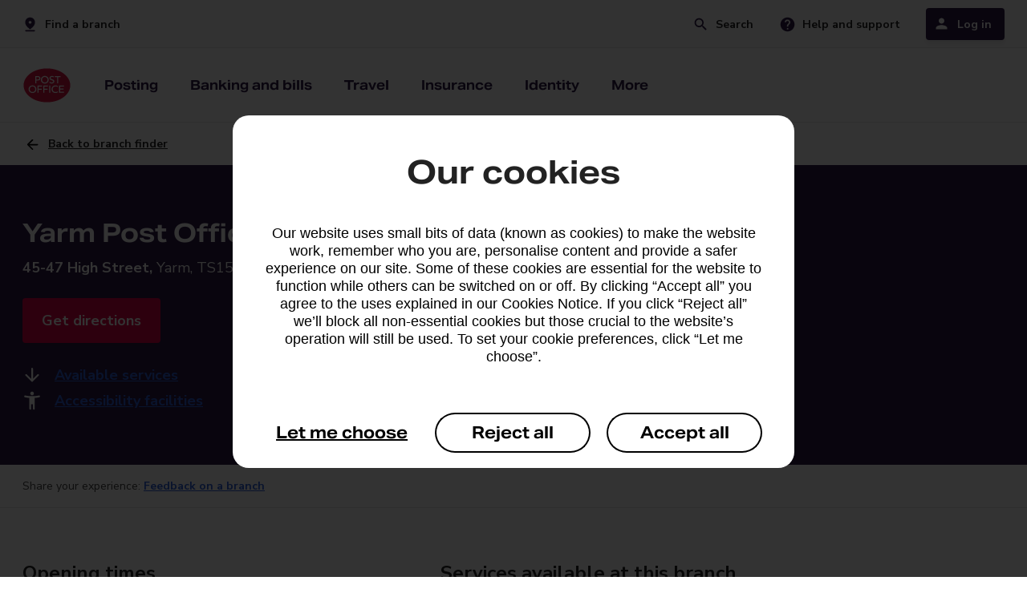

--- FILE ---
content_type: text/html;charset=UTF-8
request_url: https://www.postoffice.co.uk/branch-finder/2085011/yarm
body_size: 9671
content:
<!DOCTYPE html>
<html xml:lang="en" lang="en">
    <head>
        <meta charset="utf-8">
        <meta name="viewport" content="width=device-width, initial-scale=1, shrink-to-fit=no">
        <link rel="preconnect" href="https://fonts.googleapis.com">
        <link rel="preconnect" href="https://fonts.gstatic.com" crossorigin>
        <link href="https://fonts.googleapis.com/css2?family=Nunito+Sans:wght@400;700&display=swap" rel="stylesheet">
        <link rel="stylesheet" href="/.resources/component-module/webresources/css/main.min.css?v=12326">
        <script nonce="poNonce">
            const contextPath = ""
        </script>
        <script src="/.resources/component-module/webresources/js/jquery.js"></script>
        <script src="/.resources/component-module/webresources/js/main.js?v=12326"></script>
        <script src="/.resources/component-module/webresources/js/search.js"></script>
        <script src="/.resources/component-module/webresources/js/bf.min.js?v=12326"></script>
        <title>Yarm Post Office® | North Yorkshire | TS15 9BH</title>
        <link rel="icon" type="image/png" sizes="48x48" href="/.resources/component-module/webresources/icons/favicon.png?v=2">
        <link rel="apple-touch-icon" type="image/png" sizes="48x48" href="/.resources/component-module/webresources/icons/favicon.png?v=2">
        <link rel="apple-touch-icon" type="image/png" sizes="150x150" href="/.resources/component-module/webresources/icons/mstile-150x150.png">
        <link rel="icon" type="image/png" sizes="192x192" href="/.resources/component-module/webresources/icons/android-chrome-192x192.png">
        <link rel="icon" type="image/png" sizes="180x180" href="/.resources/component-module/webresources/icons/apple-touch-icon.png">
        <link rel="icon" href="/.resources/component-module/webresources/icons/favicon.ico" type="image/png">
        <link rel="canonical" href="https://www.postoffice.co.uk/branch-finder/2085011/yarm" />
        <script nonce="poNonce" type="text/javascript">
            window.tmParam = {
            'page_id'           	: '[5d058dd4bc76431892af69d69d6bffe9]',
            'page_url'          	: '[https://www.postoffice.co.uk/branch-finder/2085011/yarm]',
            'page_name'         	: '[branch-finder:2085011:yarm]',
            'page_name_initial' 	: '[yarm]',
            'page_type'         	: '[Tools]',
            'page_subtype'      	: '[Quick Tasks]',
            'site_area'             : '[Not Relevant]',
            'product_category'  	: '[Not Set]',
            'product_name'          : '[Branch]',
            }
        </script>
        
        
        
        <meta name="description" content="Use the Post Office Branch Finder tool to find our where your nearest branch is and what services are available at your local branch." />
        <meta name="keywords" content="" />

        <script type="text/javascript" src="https://ensighten.postoffice.co.uk/postoffice/prod/Bootstrap.js"></script>
            <script type="text/javascript" src="https://resources.digital-cloud-uk.medallia.eu/wdcuk/103963/onsite/embed.js" async></script>
    </head>
    <body class="main en">

<header class="navigation" data-swiftype-index='false'>
    <div class="row level-0">
        <div class="container container-xs">
            <div class="col-1">
                <ul>
                    <li class="skip-to-main">
                        <a href="#main">Skip navigation</a> 
                    </li>
                        <li class="finder">
                            <a href="/branch-finder" adobeinfo="meganav2024|Not Relevant|Not Set|branch-finder:2085011">Find a branch</a>
                        </li>
                </ul>
                <ul>
                        <li class="search">
                            <a id="open-search" href="/search-results" role="button" aria-expanded="false">Search</a>
                        </li>
                        <li class="support">
                            <a href="/help-support" adobeinfo="meganav2024|Not Relevant|Not Set|branch-finder:2085011">Help and support</a>
                        </li>
                        <li class="login">
                            <a id="open-login" role="button" href="/banking-and-bills/login" aria-expanded="false">Log in</a>
                        </li>
                </ul>
            </div>
        </div>
    </div>
    <nav class="row level-1">
        <div class="container container-xs tablet-container" data-nosnippet>
            <div class="col-1 tablet-col">
                <div>
                    <ul class="tablet-down left">
                        <li >
                            <button class="menu inactive" tabindex="0" aria-expanded="false">
                                <span>Menu</span>
                            </button>
                        </li>
                        <li class="mobile-logo">
                            <a href="/" role="button" adobeinfo="meganav2024|Not Relevant|Not Set|branch-finder:2085011">
                                <img src="/dam6/jcr:981e58b8-7fd6-463b-85db-e41f4390162a/po-logo.svg" alt="Post Office logo" />
                                <span>Home</span>
                            </a>
                        </li>
                    </ul>
                    <ul class="tablet-down right">
                        <li>
                            <button class="mobile-search inactive" tabindex="0" aria-expanded="false" >
                                <span>Search</span>
                            </button>
                        </li>
                        <li>
                            <button class="mobile-login inactive" tabindex="0" aria-expanded="false">
                                <span>Login</span>
                            </button>
                        </li>
                    </ul>
                </div>
                <div>
                    <ul class="desktop-up inactive">
                        <li class="home">
                            <a class="logo" href="/" adobeinfo="meganav2024|Not Relevant|Not Set|branch-finder:2085011">
                                <img src="/dam6/jcr:981e58b8-7fd6-463b-85db-e41f4390162a/po-logo.svg" alt="Post Office logo" />
                                <span class="inactive">Home</span>
                            </a>
                        </li>
                        <li class="branch-support">
                                <a class="branch" href="/branch-finder" adobeinfo="meganav2024|Not Relevant|Not Set|branch-finder:2085011">
                                    <span class="">Find a branch</span>
                                </a>
                                <a class="support" href="/help-support" adobeinfo="meganav2024|Not Relevant|Not Set|branch-finder:2085011">
                                    <span class="">Help and support</span>
                                </a>
                        </li>
<li class="menu-item"> 
        <a class="" aria-expanded="false" role="button" href="/mail" adobeinfo="meganav2024|Not Relevant|Not Set|branch-finder:2085011">Posting</a>
    <div class="row level-2 inactive">
        <div class="level-2-container">
            <div class="container container-xm tablet-container">
                <div class="col-1 tablet-col">
                    <div class="flex">
                        <div class="mobile-back">
                            <button class="back"><span>Back</span></button>
                        </div>
                        <div class="left-panel">
                                <h2 class="title">Posting</h2>
                                <P class="title-body">We offer a range of postal services to send, collect and return items, including regular sender services.</p>
                            <ul class="link-list">
                                        <li>
                                            <a class="l2-category-link level-2-item hr" href="/mail" adobeinfo="meganav2024|Not Relevant|Not Set|branch-finder:2085011"><span>All parcels and letters</span></a>
                                        </li>
                                        <li class="hidden">
                                                <img src="/dam6/jcr:b19be365-5da3-4b00-b4e8-848551aad75b/local-post-office-black-24dp.svg" alt=""/>
                                            <a class="level-2-item" href="/mail/branch-postage-services" adobeinfo="meganav2024|Not Relevant|Not Set|branch-finder:2085011"><span>Branch postage services</span></a>
                                        </li >
                                        <li class="hidden">
                                                <img src="/dam6/jcr:d53e4948-9177-4a7b-95a9-4bb85a8228bd/fixed-black-24dp.svg" alt=""/>
                                            <a class="level-2-item" href="/track-trace" adobeinfo="meganav2024|Not Relevant|Not Set|branch-finder:2085011"><span>Track an item</span></a>
                                        </li >
                                        <li class="hidden">
                                                <img src="/dam6/jcr:8029deb4-88b2-47de-a1b6-bc522253023e/icn_24_Document.svg" alt=""/>
                                            <a class="level-2-item" href="/mail/customs-forms" adobeinfo="meganav2024|Not Relevant|Not Set|branch-finder:2085011"><span>Customs forms</span></a>
                                        </li >
                            </ul>
                        </div>
                        <div class="right-panel">
                            <div class="link-container">
                                        <div class="sub-heading">
                                            <h3>Online services</h3>
                                        </div>
                                        <ul class="link-list standard columns">
                                                        <li >
                                                            <a class="level-2-item" href="/mail/parcelsonline" adobeinfo="meganav2024|Not Relevant|Not Set|branch-finder:2085011"><span>Buy postage online</span></a>

                                                        </li>
                                                        <li >
                                                            <a class="level-2-item" href="/dropandgo" adobeinfo="meganav2024|Not Relevant|Not Set|branch-finder:2085011"><span>Drop & Go</span></a>

                                                        </li>
                                        </ul>
                                        <div class="sub-heading">
                                            <h3>Branch services</h3>
                                        </div>
                                        <ul class="link-list standard columns">
                                                        <li >
                                                            <a class="level-2-item" href="/mail/uk-services" adobeinfo="meganav2024|Not Relevant|Not Set|branch-finder:2085011"><span>Royal Mail UK services</span></a>
                                                        </li>
                                                        <li >
                                                            <a class="level-2-item" href="/mail/international-services" adobeinfo="meganav2024|Not Relevant|Not Set|branch-finder:2085011"><span>Royal Mail International services </span></a>
                                                        </li>
                                                        <li >
                                                            <a class="level-2-item" href="/mail/in-branch-dpd" adobeinfo="meganav2024|Not Relevant|Not Set|branch-finder:2085011"><span>DPD services</span></a>
                                                        </li>
                                                        <li >
                                                            <a class="level-2-item" href="/mail/in-branch-evri" adobeinfo="meganav2024|Not Relevant|Not Set|branch-finder:2085011"><span>Evri services</span></a>
                                                        </li>
                                                        <li >
                                                            <a class="level-2-item" href="/mail/collection-services" adobeinfo="meganav2024|Not Relevant|Not Set|branch-finder:2085011"><span>Collections</span></a>
                                                        </li>
                                                        <li >
                                                            <a class="level-2-item" href="/mail/dropoff" adobeinfo="meganav2024|Not Relevant|Not Set|branch-finder:2085011"><span>Drop-off and returns</span></a>
                                                        </li>
                                        </ul>
                                    <ul class="link-list tools">
                                                <li>
                                                        <img src="/dam6/jcr:b19be365-5da3-4b00-b4e8-848551aad75b/local-post-office-black-24dp.svg" alt=""/>
                                                    <a class="level-2-item" href="/mail/branch-postage-services" adobeinfo="meganav2024|Not Relevant|Not Set|branch-finder:2085011"><span>Branch postage services</span></a>
                                                </li >
                                                <li>
                                                        <img src="/dam6/jcr:d53e4948-9177-4a7b-95a9-4bb85a8228bd/fixed-black-24dp.svg" alt=""/>
                                                    <a class="level-2-item" href="/track-trace" adobeinfo="meganav2024|Not Relevant|Not Set|branch-finder:2085011"><span>Track an item</span></a>
                                                </li >
                                                <li>
                                                        <img src="/dam6/jcr:8029deb4-88b2-47de-a1b6-bc522253023e/icn_24_Document.svg" alt=""/>
                                                    <a class="level-2-item" href="/mail/customs-forms" adobeinfo="meganav2024|Not Relevant|Not Set|branch-finder:2085011"><span>Customs forms</span></a>
                                                </li >
                                    </ul>
                            </div>
                            <div class="touch-controls inactive">
                                <button class="close-menu">Close</button>
                            </div>
                        </div>
                    </div>
                </div>
            </div>
        </div>
        <div class="reset"></div>
    </div>
</li>
<li class="menu-item"> 
        <a class="" aria-expanded="false" role="button" href="/banking-and-bills" adobeinfo="meganav2024|Not Relevant|Not Set|branch-finder:2085011">Banking and bills</a>
    <div class="row level-2 inactive">
        <div class="level-2-container">
            <div class="container container-xm tablet-container">
                <div class="col-1 tablet-col">
                    <div class="flex">
                        <div class="mobile-back">
                            <button class="back"><span>Back</span></button>
                        </div>
                        <div class="left-panel">
                                <h2 class="title">Banking and bills</h2>
                                <P class="title-body">We provide a range of essential financial services, from savings,  borrowing to money transfers.</p>
                            <ul class="link-list">
                                        <li>
                                            <a class="l2-category-link level-2-item hr" href="/banking-and-bills" adobeinfo="meganav2024|Not Relevant|Not Set|branch-finder:2085011"><span>All banking and bills services</span></a>
                                        </li>
                                        <li class="hidden">
                                            <a class="level-2-item" href="/articles-guides/managing-your-money" adobeinfo="meganav2024|Not Relevant|Not Set|branch-finder:2085011"><span>Managing your money</span></a>
                                        </li >
                            </ul>
                        </div>
                        <div class="right-panel">
                            <div class="link-container">
                                        <div class="sub-heading">
                                            <h3>Banking and personal finance</h3>
                                        </div>
                                        <ul class="link-list standard columns">
                                                        <li >
                                                            <a class="level-2-item" href="/bankinghubs" adobeinfo="meganav2024|Not Relevant|Not Set|branch-finder:2085011"><span>Banking Hubs</span></a>

                                                        </li>
                                                        <li >
                                                            <a class="level-2-item" href="/credit-card" adobeinfo="meganav2024|Not Relevant|Not Set|branch-finder:2085011"><span>Credit card</span></a>

                                                        </li>
                                                        <li >
                                                            <a class="level-2-item" href="/everydaybanking" adobeinfo="meganav2024|Not Relevant|Not Set|branch-finder:2085011"><span>Everyday banking </span></a>

                                                        </li>
                                                        <li >
                                                            <a class="level-2-item" href="/personal-loans" adobeinfo="meganav2024|Not Relevant|Not Set|branch-finder:2085011"><span>Personal Loans</span></a>

                                                        </li>
                                                        <li >
                                                            <a class="level-2-item" href="/savings-accounts" adobeinfo="meganav2024|Not Relevant|Not Set|branch-finder:2085011"><span>Savings</span></a>

                                                        </li>
                                        </ul>
                                        <div class="sub-heading">
                                            <h3>Bills and payments</h3>
                                        </div>
                                        <ul class="link-list standard columns">
                                                        <li >
                                                            <a class="level-2-item" href="/bill-payments" adobeinfo="meganav2024|Not Relevant|Not Set|branch-finder:2085011"><span>Bill payments and top-ups</span></a>
                                                        </li>
                                                        <li >
                                                            <a class="level-2-item" href="/payment-exception-service" adobeinfo="meganav2024|Not Relevant|Not Set|branch-finder:2085011"><span>Payment Exception Service</span></a>
                                                        </li>
                                                        <li >
                                                            <a class="level-2-item" href="/post-office-payout" adobeinfo="meganav2024|Not Relevant|Not Set|branch-finder:2085011"><span>Post Office Payout</span></a>
                                                        </li>
                                                        <li >
                                                            <a class="level-2-item" href="/postal-orders" adobeinfo="meganav2024|Not Relevant|Not Set|branch-finder:2085011"><span>Postal orders</span></a>
                                                        </li>
                                                        <li >
                                                            <a class="level-2-item" href="/international-money-transfer/western-union" adobeinfo="meganav2024|Not Relevant|Not Set|branch-finder:2085011"><span>Western Union international money transfer</span></a>
                                                        </li>
                                        </ul>
                                    <ul class="link-list tools">
                                                <li>
                                                    <a class="level-2-item" href="/articles-guides/managing-your-money" adobeinfo="meganav2024|Not Relevant|Not Set|branch-finder:2085011"><span>Managing your money</span></a>
                                                </li >
                                    </ul>
                            </div>
                            <div class="touch-controls inactive">
                                <button class="close-menu">Close</button>
                            </div>
                        </div>
                    </div>
                </div>
            </div>
        </div>
        <div class="reset"></div>
    </div>
</li>
<li class="menu-item"> 
        <a class="" aria-expanded="false" role="button" href="/travel" adobeinfo="meganav2024|Not Relevant|Not Set|branch-finder:2085011">Travel</a>
    <div class="row level-2 inactive">
        <div class="level-2-container">
            <div class="container container-xm tablet-container">
                <div class="col-1 tablet-col">
                    <div class="flex">
                        <div class="mobile-back">
                            <button class="back"><span>Back</span></button>
                        </div>
                        <div class="left-panel">
                                <h2 class="title">Travel</h2>
                                <P class="title-body">Plan your getaway with travel essentials including travel money, insurance and handy travel extras.</p>
                            <ul class="link-list">
                                        <li>
                                            <a class="l2-category-link level-2-item hr" href="/travel" adobeinfo="meganav2024|Not Relevant|Not Set|branch-finder:2085011"><span>All travel services</span></a>
                                        </li>
                                        <li class="hidden">
                                            <a class="level-2-item" href="/articles-guides/travel-and-adventure" adobeinfo="meganav2024|Not Relevant|Not Set|branch-finder:2085011"><span>Travel and adventure</span></a>
                                        </li >
                            </ul>
                        </div>
                        <div class="right-panel">
                            <div class="link-container">
                                        <ul class="link-list standard columns">
                                                        <li >
                                                            <a class="level-2-item" target="_blank" rel="noopener noreferrer" href="https://postoffice.holidayextras.co.uk/?agent=BD950" adobeinfo="meganav2024|Not Relevant|Not Set|branch-finder:2085011"><span>Travel extras </span></a>

                                                        </li>
                                                        <li >
                                                            <a class="level-2-item" href="/travel-insurance" adobeinfo="meganav2024|Not Relevant|Not Set|branch-finder:2085011"><span>Travel insurance</span></a>

                                                        </li>
                                                        <li >
                                                            <a class="level-2-item" href="/travel-money" adobeinfo="meganav2024|Not Relevant|Not Set|branch-finder:2085011"><span>Travel money</span></a>

                                                        </li>
                                                        <li >
                                                            <a class="level-2-item" href="/travel-money/card" adobeinfo="meganav2024|Not Relevant|Not Set|branch-finder:2085011"><span>Travel money card</span></a>

                                                        </li>
                                                        <li >
                                                            <a class="level-2-item" href="/travel/e-sim" adobeinfo="meganav2024|Not Relevant|Not Set|branch-finder:2085011"><span>Travel eSim cards</span></a>

                                                        </li>
                                        </ul>
                                    <ul class="link-list tools">
                                                <li>
                                                    <a class="level-2-item" href="/articles-guides/travel-and-adventure" adobeinfo="meganav2024|Not Relevant|Not Set|branch-finder:2085011"><span>Travel and adventure</span></a>
                                                </li >
                                    </ul>
                            </div>
                            <div class="touch-controls inactive">
                                <button class="close-menu">Close</button>
                            </div>
                        </div>
                    </div>
                </div>
            </div>
        </div>
        <div class="reset"></div>
    </div>
</li>
<li class="menu-item"> 
        <a class="" aria-expanded="false" role="button" href="/insurance" adobeinfo="meganav2024|Not Relevant|Not Set|branch-finder:2085011">Insurance</a>
    <div class="row level-2 inactive">
        <div class="level-2-container">
            <div class="container container-xm tablet-container">
                <div class="col-1 tablet-col">
                    <div class="flex">
                        <div class="mobile-back">
                            <button class="back"><span>Back</span></button>
                        </div>
                        <div class="left-panel">
                                <h2 class="title">Insurance</h2>
                                <P class="title-body">Protect what’s most important to you from your mobile phone to the future of your family.</p>
                            <ul class="link-list">
                                        <li>
                                            <a class="l2-category-link level-2-item hr" href="/insurance" adobeinfo="meganav2024|Not Relevant|Not Set|branch-finder:2085011"><span>All insurance services</span></a>
                                        </li>
                                        <li class="hidden">
                                            <a class="level-2-item" href="/articles-guides/protect-what-matters" adobeinfo="meganav2024|Not Relevant|Not Set|branch-finder:2085011"><span>Protect what matters</span></a>
                                        </li >
                            </ul>
                        </div>
                        <div class="right-panel">
                            <div class="link-container">
                                        <ul class="link-list standard columns">
                                                        <li >
                                                            <a class="level-2-item" href="/car-insurance" adobeinfo="meganav2024|Not Relevant|Not Set|branch-finder:2085011"><span>Car insurance</span></a>

                                                        </li>
                                                        <li >
                                                            <a class="level-2-item" href="/home-insurance" adobeinfo="meganav2024|Not Relevant|Not Set|branch-finder:2085011"><span>Home insurance</span></a>

                                                        </li>
                                                        <li >
                                                            <a class="level-2-item" href="/life-cover/life-insurance" adobeinfo="meganav2024|Not Relevant|Not Set|branch-finder:2085011"><span>Life insurance</span></a>

                                                        </li>
                                                        <li >
                                                            <a class="level-2-item" href="/life-cover/over-50s-life-insurance" adobeinfo="meganav2024|Not Relevant|Not Set|branch-finder:2085011"><span>Over 50s life insurance</span></a>

                                                        </li>
                                                        <li >
                                                            <a class="level-2-item" href="/pet-insurance" adobeinfo="meganav2024|Not Relevant|Not Set|branch-finder:2085011"><span>Pet insurance</span></a>

                                                        </li>
                                                        <li >
                                                            <a class="level-2-item" href="/travel-insurance" adobeinfo="meganav2024|Not Relevant|Not Set|branch-finder:2085011"><span>Travel insurance</span></a>

                                                        </li>
                                                        <li >
                                                            <a class="level-2-item" href="/van-insurance" adobeinfo="meganav2024|Not Relevant|Not Set|branch-finder:2085011"><span>Van insurance</span></a>

                                                        </li>
                                                        <li >
                                                            <a class="level-2-item" href="/gadget-insurance" adobeinfo="meganav2024|Not Relevant|Not Set|branch-finder:2085011"><span>Gadget insurance</span></a>

                                                        </li>
                                        </ul>
                                    <ul class="link-list tools">
                                                <li>
                                                    <a class="level-2-item" href="/articles-guides/protect-what-matters" adobeinfo="meganav2024|Not Relevant|Not Set|branch-finder:2085011"><span>Protect what matters</span></a>
                                                </li >
                                    </ul>
                            </div>
                            <div class="touch-controls inactive">
                                <button class="close-menu">Close</button>
                            </div>
                        </div>
                    </div>
                </div>
            </div>
        </div>
        <div class="reset"></div>
    </div>
</li>
<li class="menu-item"> 
        <a class="" aria-expanded="false" role="button" href="/identity" adobeinfo="meganav2024|Not Relevant|Not Set|branch-finder:2085011">Identity</a>
    <div class="row level-2 inactive">
        <div class="level-2-container">
            <div class="container container-xm tablet-container">
                <div class="col-1 tablet-col">
                    <div class="flex">
                        <div class="mobile-back">
                            <button class="back"><span>Back</span></button>
                        </div>
                        <div class="left-panel">
                                <h2 class="title">Identity</h2>
                                <P class="title-body">Apply for passports, licences and permits, get documents certified, your identity verified.</p>
                            <ul class="link-list">
                                        <li>
                                            <a class="l2-category-link level-2-item" href="/identity" adobeinfo="meganav2024|Not Relevant|Not Set|branch-finder:2085011"><span>All identity services</span></a>
                                        </li>
                            </ul>
                        </div>
                        <div class="right-panel">
                            <div class="link-container">
                                        <div class="sub-heading">
                                            <h3>Branch services</h3>
                                        </div>
                                        <ul class="link-list standard columns">
                                                        <li >
                                                            <a class="level-2-item" href="/identity/dbs-checks" adobeinfo="meganav2024|Not Relevant|Not Set|branch-finder:2085011"><span>DBS checks</span></a>

                                                        </li>
                                                        <li >
                                                            <a class="level-2-item" href="/identity/document-certification" adobeinfo="meganav2024|Not Relevant|Not Set|branch-finder:2085011"><span>Document certification</span></a>

                                                        </li>
                                                        <li >
                                                            <a class="level-2-item" href="/identity/renew-driving-licence" adobeinfo="meganav2024|Not Relevant|Not Set|branch-finder:2085011"><span>Driving licence renewals</span></a>

                                                        </li>
                                                        <li >
                                                            <a class="level-2-item" href="/identity/in-branch-verification-service" adobeinfo="meganav2024|Not Relevant|Not Set|branch-finder:2085011"><span>In-branch ID verification</span></a>

                                                        </li>
                                                        <li >
                                                            <a class="level-2-item" href="/identity/passport" adobeinfo="meganav2024|Not Relevant|Not Set|branch-finder:2085011"><span>Passports</span></a>

                                                        </li>
                                                        <li >
                                                            <a class="level-2-item" href="/identity/provisional-driving-licence" adobeinfo="meganav2024|Not Relevant|Not Set|branch-finder:2085011"><span>Provisional driving licences</span></a>

                                                        </li>
                                                        <li >
                                                            <a class="level-2-item" href="/identity/security-industry-authority-licence" adobeinfo="meganav2024|Not Relevant|Not Set|branch-finder:2085011"><span>SIA licence</span></a>

                                                        </li>
                                                        <li >
                                                            <a class="level-2-item" href="/identity/vehicle-tax" adobeinfo="meganav2024|Not Relevant|Not Set|branch-finder:2085011"><span>Vehicle tax</span></a>

                                                        </li>
                                                        <li >
                                                            <a class="level-2-item" href="/identity/govuk-one-login" adobeinfo="meganav2024|Not Relevant|Not Set|branch-finder:2085011"><span>GOV.UK One Login</span></a>

                                                        </li>
                                        </ul>
                                        <div class="sub-heading">
                                            <h3>Digital services</h3>
                                        </div>
                                        <ul class="link-list standard columns">
                                                        <li >
                                                            <a class="level-2-item" href="/identity/easyid" adobeinfo="meganav2024|Not Relevant|Not Set|branch-finder:2085011"><span>EasyID</span></a>
                                                        </li>
                                                        <li >
                                                            <a class="level-2-item" href="/identity/pass-card" adobeinfo="meganav2024|Not Relevant|Not Set|branch-finder:2085011"><span>PASS card</span></a>
                                                        </li>
                                                        <li >
                                                            <a class="level-2-item" href="/identity/identity-services-for-business" adobeinfo="meganav2024|Not Relevant|Not Set|branch-finder:2085011"><span>Identity services for business</span></a>
                                                        </li>
                                        </ul>
                            </div>
                            <div class="touch-controls inactive">
                                <button class="close-menu">Close</button>
                            </div>
                        </div>
                    </div>
                </div>
            </div>
        </div>
        <div class="reset"></div>
    </div>
</li>
<li class="menu-item"> 
        <a class="" aria-expanded="false" role="button" href="/more" adobeinfo="meganav2024|Not Relevant|Not Set|branch-finder:2085011">More</a>
    <div class="row level-2 inactive">
        <div class="level-2-container">
            <div class="container container-xm tablet-container">
                <div class="col-1 tablet-col">
                    <div class="flex">
                        <div class="mobile-back">
                            <button class="back"><span>Back</span></button>
                        </div>
                        <div class="left-panel">
                                <h2 class="title">More</h2>
                                <P class="title-body">We offer a range of other useful products and services.</p>
                            <ul class="link-list">
                                        <li>
                                            <a class="l2-category-link level-2-item" href="/more" adobeinfo="meganav2024|Not Relevant|Not Set|branch-finder:2085011"><span>All our services</span></a>
                                        </li>
                            </ul>
                        </div>
                        <div class="right-panel">
                            <div class="link-container">
                                        <ul class="link-list standard columns">
                                                        <li >
                                                            <a class="level-2-item" href="/help-support/national-lottery" adobeinfo="meganav2024|Not Relevant|Not Set|branch-finder:2085011"><span>National Lottery</span></a>

                                                        </li>
                                                        <li >
                                                            <a class="level-2-item" href="/gift-cards" adobeinfo="meganav2024|Not Relevant|Not Set|branch-finder:2085011"><span>Gift cards</span></a>

                                                        </li>
                                        </ul>
                            </div>
                            <div class="touch-controls inactive">
                                <button class="close-menu">Close</button>
                            </div>
                        </div>
                    </div>
                </div>
            </div>
        </div>
        <div class="reset"></div>
    </div>
</li>
                        <li class="hidden-item" aria-hidden="true">
                        </li>
                    </ul>
                </div>
            </div>
        </div>
    </nav>


    <div class="row search-container inactive">
        <div class="row search-area">
            <div class="container container-xs">
                <div class="col-1 relative">
                    <button aria-expanded="true" id="close-search" class="close-menu">Close</button>
                </div>
            </div>
        </div>

<section     class="separator search-component padding navSearch th-grey" 
>
    <div class="row">
        <div class="container container-xm">
            <div class="col-1" >
                <div class="input-area-search">    
                    <form class="input-container-search" autocomplete="off">
                        <fieldset>
                            <legend class="visually-hidden">Search</legend>
                                <h2 class="header space-16-bottom brand-medium search-component-title">Search</h2>
                                <label for="search-component-input-nav" class="field-label body-lead-text space-0-top space-8-bottom">What are you looking for?</label>
                            <div class="search-group">
                                <div class="basic-input">
                                    <input id="search-component-input-nav" aria-autocomplete="list" role="combobox" aria-expanded="false" aria-labelledby="search-component-input-nav" type="text" aria-controls="searchAutocomplete" class="searchInput" placeholder=" " onkeyup="$(document).ready(() => {createAutoList(this); checkClear(this);})" onchange="checkClear(this)" name="search" type="text"/>
                                    <button class="close-icon" onclick="(clearSearch(document.getElementById('search-component-input-nav')))" type="reset" aria-label="Clear search field"></button>
                                </div>
                                    <button class="search-button atom tertiary primary-search" aria-label="Submit search" onclick="$(document).ready(() => {event.preventDefault(); searchButtonClick('/search-results', 'search-component-input-nav')})" name="search" type="submit" value="Search">Search</button>
                            </div>
                        </fieldset>
                    </form>
                        <div class="popular-searches-area">
                            <h3>Popular searches</h3>
                            <ul>
                                        <li>
                                            <a class="atom small-link search-item" href="#" onclick="popSearch('Track a parcel', 'search-component-input-nav', event)"><span>Track a parcel</span></a>
                                        </li>
                                        <li>
                                            <a class="atom small-link search-item" href="#" onclick="popSearch('Gift cards', 'search-component-input-nav', event)"><span>Gift cards</span></a>
                                        </li>
                                        <li>
                                            <a class="atom small-link search-item" href="#" onclick="popSearch('Travel money', 'search-component-input-nav', event)"><span>Travel money</span></a>
                                        </li>
                                        <li>
                                            <a class="atom small-link search-item" href="#" onclick="popSearch('Travel insurance', 'search-component-input-nav', event)"><span>Travel insurance</span></a>
                                        </li>
                                        <li>
                                            <a class="atom small-link search-item" href="#" onclick="popSearch('Drop and Go', 'search-component-input-nav', event)"><span>Drop and Go</span></a>
                                        </li>
                                        <li>
                                            <a class="atom small-link search-item" href="#" onclick="popSearch('Passports', 'search-component-input-nav', event)"><span>Passports</span></a>
                                        </li>
                            </ul>
                        </div>
                </div>
            </div>
        </div>
    </div>  
</section>
</div>
<div class="row login-container inactive">
    <div class="row close-area">
        <div class="container container-xs tablet-container">
            <div class="col-1 relative">
                <button aria-label="Close login" aria-expanded="true" id="close-login" class="close-menu">Close</button>
            </div>
        </div>
    </div>
    <div class="row link-area">
        <div class="container container-xm">
            <div class="col-1 tablet-col">
                    <h2>Log into your account</h2>
            </div>
        </div>
        <div class="container container-xm tablet-container">
            <div class="col-3 tablet-col">
                    <h3>Banking</h3>
                <ul class="link-list">
                                    <li>
                                        <a class="login-item" target="_blank" rel="noopener noreferrer" href="https://auth.capitalone.co.uk/login?realm=%2Fcustomers&amp;goto=https%3A%2F%2Fmyaccount-data.capitalone.co.uk%2Fweb-authorize%3Fclient_id%3DcapitaloneWebOrch%26redirect_uri%3Dhttps%253A%252F%252Fmyaccount-data.capitalone.co.uk%252Fauth%252Fcallback%26response_type%3Dcode%26scope%3Dopenid%2520iid%2520uci%2520profile&amp;channel=postOffice&amp;successMessage=false)">Credit cards</a>
                                    </li>
                                    <li>
                                        <a class="login-item" target="_blank" rel="noopener noreferrer" href="https://partners.westernunion.com/gb/en/send-money/app/login?partnerName=postoffice">International money transfer</a>
                                    </li>
                                    <li>
                                        <a class="login-item" target="_blank" rel="noopener noreferrer" href="https://www.postofficeeisa.co.uk/Account">ISAs</a>
                                    </li>
                                    <li>
                                        <a class="login-item" target="_blank" rel="noopener noreferrer" href="https://www.onefamily.com/account-manager/login.aspx">Junior ISAs</a>
                                    </li>
                                    <li>
                                        <a class="login-item" target="_blank" rel="noopener noreferrer" href="https://www2.mortgageapplicationservice.co.uk/web/index.html#/index/POD/login/">Mortgages</a>
                                    </li>
                                    <li>
                                        <a class="login-item" target="_blank" rel="noopener noreferrer" href="https://www.pofssavecredit.co.uk/POFS-NPS/do/login?methodname=displayPresignin">Savings</a>
                                    </li>
                </ul>
            </div>
            <div class="col-3 tablet-col">
                    <h3>Travel and Insurance</h3>
                <ul class="link-list">
                                    <li>
                                        <a class="login-item" target="_blank" rel="noopener noreferrer" href="https://postoffice.insure-systems.co.uk/SelfService/Security/Login/LoginRegister">Car and van insurance</a>
                                    </li>
                                    <li>
                                        <a class="login-item" target="_blank" rel="noopener noreferrer" href="https://www.postofficegadget.co.uk/quote/myaccount/?a=79">Gadget insurance</a>
                                    </li>
                                    <li>
                                        <a class="login-item" target="_blank" rel="noopener noreferrer" href="https://homeinsurance1.postoffice.co.uk/web/home/account/myaccount">Home insurance</a>
                                    </li>
                                    <li>
                                        <a class="login-item" target="_blank" rel="noopener noreferrer" href="https://myaccountpet.postoffice.co.uk/register#login">Pet insurance</a>
                                    </li>
                                    <li>
                                        <a class="login-item" target="_blank" rel="noopener noreferrer" href="https://travelinsurance1.postoffice.co.uk/web/travel/account/myaccount">Travel insurance</a>
                                    </li>
                                    <li>
                                        <a class="login-item" target="_blank" rel="noopener noreferrer" href="https://postoffice.travelmoneyonline.co.uk/my-account/login">Travel Money Card</a>
                                    </li>
                </ul>
            </div>
            <div class="col-3 tablet-col">
                    <h3>Posting</h3>
                <ul class="link-list">
                                    <li>
                                        <a class="login-item" target="_blank" rel="noopener noreferrer" href="https://www.postoffice.co.uk/myaccount">Drop & Go</a>
                                    </li>
                                    <li>
                                        <a class="login-item" target="_blank" rel="noopener noreferrer" href="https://parcelsonline.postoffice.co.uk/login ">Parcels Online </a>
                                    </li>
                </ul>
            </div>
        </div>
    </div>
    <div class="reset"></div>
</div>
</header>

        <main id="main">
            <section class="branch-details">
                <div class="row">
                    <div class="container container-xm">
                        <div class="col-1">
                                <a class="atom back action-link icon left-arrow" href="/branch-finder">
                                    <span>Back to branch finder</span>
                                </a>
                        </div>
                    </div>
                </div>
                <div class="row purple">
                    <div class="container container-xm reverse">
                        <div class="col-3">
                            <div class="text-container">
                                
                                <h2 id="bdHeading" class="brand-medium" data-id="2085011">Yarm Post Office</h2>
                                <p class="body-text address">
                                <strong id="bdAddress1">45-47 High Street,</strong>
                                <span id="bdAddress2">Yarm, TS15 9BH</span>
                                </p>
                                <a id="bdGetDirections" class="atom primary" href="https://www.google.com/maps/dir/Current+Location/54.50855,-1.3544" target="_blank" rel="noopener noreferrer">
                                    <span>Get directions</span>
                                </a>
                                <div class="link-container">
                                    <a class="atom small-link icon services" href="#ServicesAvailableAtThisBranch">
                                        <span>Available services</span>
                                    </a>
                                    <a class="atom small-link icon accessibility" href="https://www.postoffice.co.uk/branch-accessibility/#/2085011/Yarm" target="_blank" rel="noopener noreferrer">
                                        <span>Accessibility facilities</span>
                                    </a>
                                </div>
                            </div>
                        </div>
                        <div class="col-8">
                            <div class="image-area">
                                    <img loading="lazy" id="bdHeaderImage" data-map="static" src="https://maps.googleapis.com/maps/api/staticmap?&size=878x700&scale=2&zoom=15&markers=anchor:32,10%7Ccolor:red%7C54.50855,-1.3544&key=AIzaSyCfGpZ1ZLSbbNsgx9MDwlvra7UtAu_fbRQ&signature=NV0C0nMt-TcmXd6YzXLlq-0KDz8=" alt="Yarm Post Office map image">
                            </div>
                        </div>
                    </div>
                </div>
                <div class="row branch-feedback">
                    <div class="container container-xm">
                        <div class="col-1">
                            <p class="sub-text">Share your experience: <a class="atom subtext-inline-link" href="https://www.postoffice.co.uk/feedback?branchCode=2085011">Feedback on a branch</a></p>
                        </div>
                    </div>
                </div>
                <div class="row">
                    <div class="container container-xm">
                        <div class="col-3 inner-padding top">
                            <h3 class="m-text">Opening times</h3>


                                <ul id="bdHoursCore" class="hours">
                                    <li id="bdMondayHoursCore" class="body-text">
                                        <span id="bdMondayDayCore" class="body-lead-text">Monday</span>
                                            <span class="opening-time">10:00 - 16:00</span>
                                    </li>
                                    <li id="bdTuesdayHoursCore" class="body-text">
                                        <span id="bdTuesdayDayCore" class="body-lead-text">Tuesday</span>
                                            <span class="opening-time">10:00 - 16:00</span>
                                    </li>
                                    <li id="bdWednesdayHoursCore" class="body-text">
                                        <span id="bdWednesdayDayCore" class="body-lead-text">Wednesday</span>
                                            <span class="opening-time">10:00 - 16:00</span>
                                    </li>
                                    <li id="bdThursdayHoursCore" class="body-text">
                                        <span id="bdThursdayDayCore" class="body-lead-text">Thursday</span>
                                            <span class="opening-time">10:00 - 16:00</span>
                                    </li>
                                    <li id="bdFridayHoursCore" class="body-text">
                                        <span id="bdFridayDayCore" class="body-lead-text">Friday</span>
                                            <span class="opening-time">10:00 - 16:00</span>
                                    </li>
                                    <li id="bdSaturdayHoursCore" class="body-text">
                                        <span id="bdSaturdayDayCore" class="body-lead-text">Saturday</span>
                                        <span class="closed">Closed</span>
                                    </li>
                                    <li id="bdSundayHoursCore" class="body-text">
                                        <span id="bdSundayDayCore" class="body-lead-text">Sunday</span>
                                        <span class="closed">Closed</span>
                                    </li>
                                </ul>
                            <div class="closest-branches">
                                <h3 class="m-text">Alternative branches</h3>
                                <p class="body-text top-8">Please check these branches have the services your require.</p>
                                <ul id="bdClosestBranches">
                                        <li><a href="https://www.postoffice.co.uk/branch-finder/0445010/yarm-banking-hub" class="atom small-link"><span>Yarm Banking Hub</span></a><span class="sub-text">Distance: 0.1 miles</span></li>
                                        <li><a href="https://www.postoffice.co.uk/branch-finder/1075586/orchard" class="atom small-link"><span>Orchard</span></a><span class="sub-text">Distance: 0.8 miles</span></li>
                                        <li><a href="https://www.postoffice.co.uk/branch-finder/3563278/mount-leven" class="atom small-link"><span>Mount Leven</span></a><span class="sub-text">Distance: 0.9 miles</span></li>
                                </ul>
                            </div>
                        </div>
                        <div class="col-8 inner-padding bottom-56 hr">
                            <h3 id="ServicesAvailableAtThisBranch" class="m-text">Services available at this branch</h3>
                            <p class="body-text">We sell Royal Mail and Parcelforce Worldwide services in all our branches, except Banking Hubs and branches that offer collection and drop-off services only. Postage services from other companies are also available in selected branches</p>
                            <p class="body-text">Some services operate at particular times, please ask at your local branch for further details.</p>
                            <div id="bdAvailableServices">
                                <div id="productBanking" class="product">
                                <div class="icon-area">
                                    <img loading="lazy" src="/.resources/component-module/webresources/icons/bd-banking-icon.svg" alt="Everyday Personal and Business Bankin icon">
                                </div>
                                <div class="link-area">
                                    <h4 class="s-text">Everyday Personal & Business Banking</h4>
                                    <ul id="bdBankingList">
                                        <li>
                                            <a href="https://www.postoffice.co.uk/everydaybanking" class="atom small-link" rel="noopener noreferrer">
                                            <span>Cash Withdrawals</span>
                                            </a>
                                        </li>
                                        <li>
                                            <a href="https://www.postoffice.co.uk/everydaybanking" class="atom small-link" rel="noopener noreferrer">
                                            <span>Cash Deposits</span>
                                            </a>
                                        </li>
                                        <li>
                                            <a href="https://www.postoffice.co.uk/everydaybanking" class="atom small-link" rel="noopener noreferrer">
                                            <span>Cheque Deposits</span>
                                            </a>
                                        </li>
                                    </ul>
                                </div>
                                </div>
                                <div id="productMails" class="product">
                                    <div class="icon-area">
                                    <img loading="lazy" src="/.resources/component-module/webresources/icons/bd-mails-icon.svg" alt="Mails icon">
                                    </div>
                                    <div class="link-area">
                                    <h4 class="s-text">Mails</h4>
                                    <ul id="bdMailsServicesList">
                                        <li><a href="https://www.postoffice.co.uk/mail/uk-guaranteed" class="atom small-link"><span>Parcelforce Express Services</span></a></li>
                                        <li><a href="https://www.postoffice.co.uk/mail/in-branch-dpd" class="atom small-link"><span>DPD - Buy in branch</span></a></li>
                                        <li><a href="https://www.postoffice.co.uk/mail/dropoff/dpd" class="atom small-link"><span>DPD - Drop off and collections</span></a></li>
                                    </ul>
                                    </div>
                                </div>
                                <div id="productPayBills" class="product">
                                    <div class="icon-area">
                                    <img loading="lazy" src="/.resources/component-module/webresources/icons/bd-pay-bills-and-top-up-icon.svg" alt="Pay Bills and Top Up icon">
                                    </div>
                                    <div class="link-area">
                                    <h4 class="s-text">Pay Bills and Top Up</h4>
                                    <ul id="bdPayBillsServicesList">
                                        <li><a href="https://www.postoffice.co.uk/bill-payments" class="atom small-link"><span>Pay Bills and Top up</span></a></li>
                                    </ul>
                                    </div>
                                </div>
                                <div id="productTravel" class="product">
                                    <div class="icon-area">
                                    <img loading="lazy" src="/.resources/component-module/webresources/icons/bd-travel-icon.svg" alt="Travel icon">
                                    </div>
                                    <div class="link-area">
                                    <h4 class="s-text">Travel</h4>
                                    <ul id="bdTravelList">
                                        <li><a href="https://www.postoffice.co.uk/travel-money/card" class="atom small-link"><span>Travel Money Card</span></a></li>
                                    </ul>
                                    </div>
                                </div>
                            </div>
                        </div>
                    </div>
                </div>
                <div class="row">
                    <div class="container container-xm">
                        <div class="col-1 inner-padding hr tablet">
                            <div class="closest-branches tablet">
                                <h3 class="m-text">Alternative branches</h3>
                                <p class="body-text top-8">Please check these branches have the services your require.</p>
                                <ul id="bdClosestBranchesTablet">
                                    <li><a href="https://www.postoffice.co.uk/branch-finder/0445010/yarm-banking-hub" class="atom small-link"><span>Yarm Banking Hub</span></a><span class="sub-text">Distance: 0.1 miles</span></li>
                                    <li><a href="https://www.postoffice.co.uk/branch-finder/1075586/orchard" class="atom small-link"><span>Orchard</span></a><span class="sub-text">Distance: 0.5 miles</span></li>
                                    <li><a href="https://www.postoffice.co.uk/branch-finder/3563278/mount-leven" class="atom small-link"><span>Mount Leven</span></a><span class="sub-text">Distance: 0.6 miles</span></li>
                                    <li><a href="https://www.postoffice.co.uk/branch-finder/3343278/yarm-road-" class="atom small-link"><span>Yarm Road </span></a><span class="sub-text">Distance: 1.2 miles</span></li>
                                    <li><a href="https://www.postoffice.co.uk/branch-finder/1933272/ingleby-barwick" class="atom small-link"><span>Ingleby Barwick</span></a><span class="sub-text">Distance: 1.3 miles</span></li>
                                </ul>
                            </div>
                        </div>
                    </div>
                </div>
            </section>
        </main>

<footer     class=" site-footer" 
 data-swiftype-index='false'>
    <div class="row">
        <div class="container container-xs primary">
            <div class="col-4 footer-col">
                    <h2>Services and tools</h2>
                <ul class="link-list">
                                    <li>
                                            <img loading="lazy" src="/dam6/jcr:6aa39c00-5bfc-4a06-b997-dd9b3bfa1864/24dp-pindrop-black.svg" alt=""/>
                                        <a class="atom footer-small-link" href="/branch-finder">
                                            <span>Branch finder</span>
                                        </a>
                                    </li>
                                    <li>
                                            <img loading="lazy" src="/dam6/jcr:2388592b-c6aa-4a02-8003-24b000508a60/24dp-gps-fixed-black.svg" alt=""/>
                                        <a class="atom footer-small-link" href="/atm-locator">
                                            <span>Find an ATM</span>
                                        </a>
                                    </li>
                                    <li>
                                            <img loading="lazy" src="/dam6/jcr:74fe4c4e-b118-4e36-ba39-cc55b3d8a42f/24dp-mail-black.svg" alt=""/>
                                        <a class="atom footer-small-link" href="/mail/branch-postage-services">
                                            <span>Branch postage services</span>
                                        </a>
                                    </li>
                                    <li>
                                            <img loading="lazy" src="/dam6/jcr:2388592b-c6aa-4a02-8003-24b000508a60/24dp-gps-fixed-black.svg" alt=""/>
                                        <a class="atom footer-small-link" href="/track-trace">
                                            <span>Track a parcel</span>
                                        </a>
                                    </li>
                </ul>
            </div>
            <div class="col-4 footer-col">
                    <h2>Getting help</h2>
                <ul class="link-list">
                                    <li>
                                        <a class="atom footer-small-link" href="/help-support">
                                            <span>Help and support</span>
                                        </a>
                                    </li>
                                    <li>
                                        <a class="atom footer-small-link" href="/contact-us">
                                            <span>Contact us</span>
                                        </a>
                                    </li>
                                    <li>
                                        <a class="atom footer-small-link" href="/fraud-protection">
                                            <span>Spotting scams and fraud</span>
                                        </a>
                                    </li>
                                    <li>
                                        <a class="atom footer-small-link" target="_blank" rel="noopener noreferrer" href="https://www.postofficeviews.co.uk/">
                                            <span>Consultation on branch changes</span>
                                        </a>
                                    </li>
                </ul>
            </div>
            <div class="col-4 footer-col">
                    <h2>About Post Office</h2>
                <ul class="link-list">
                                    <li>
                                        <a class="atom footer-small-link" target="_blank" rel="noopener noreferrer" href="https://corporate.postoffice.co.uk/">
                                            <span>Corporate website</span>
                                        </a>
                                    </li>
                                    <li>
                                        <a class="atom footer-small-link" target="_blank" rel="noopener noreferrer" href="https://corporate.postoffice.co.uk/en/about/our-story/who-we-are/">
                                            <span>Who we are</span>
                                        </a>
                                    </li>
                                    <li>
                                        <a class="atom footer-small-link" href="/company-information">
                                            <span>Company information</span>
                                        </a>
                                    </li>
                                    <li>
                                        <a class="atom footer-small-link" target="_blank" rel="noopener noreferrer" href="https://corporate.postoffice.co.uk/en/careers/working-at-post-office/roles-at-post-office/">
                                            <span>Careers</span>
                                        </a>
                                    </li>
                                    <li>
                                        <a class="atom footer-small-link" target="_blank" rel="noopener noreferrer" href="https://corporate.postoffice.co.uk/en/careers/running-your-own-branch/run-a-post-office/">
                                            <span>Business opportunities</span>
                                        </a>
                                    </li>
                </ul>
            </div>
        </div>
    </div>
<div class="row" >
    <div class="container container-xs secondary">
        <div class="col-2 flex">
        </div>
        <div class="col-2 mobile">
                <a id="safeSpaceWidget" href="javascript:void(0)" aria-label="Post Office proudly supports Safe Spaces" class="launch-safe-space" data-launch-safespace="" data-target-element="body">
                    <span>Post Office proudly supports</span>
                        <img loading="lazy" src="/dam6/jcr:b3f1bd6a-0d96-4438-802b-d3f78c5b3ca1/safe-spaces-August-Trademark-GREY-pin-300x188%201.png" alt=" safe spaces, UK Says No more, popup"/>
                </a>
        </div>
    </div> 
</div> 
<div class="row tertiary" >
    <div class="container container-xm sub-footer">
        <div class="col-8">
                <div class="logo">                 
                    <img loading="lazy" src="/dam6/jcr:9248c385-ef90-47c8-b111-6f107a50b019/po-logo.svg" alt="Post Office logo" />     
                </div>
            <div class="extra">
                <div class="links">
                    <ul>
                                        <li>
                                            <a class="atom footer-xsmall-link footer-link" href="/terms-of-use">
                                                <span>Terms of use</span>
                                            </a>
                                        </li>
                                        <li>
                                            <a class="atom footer-xsmall-link footer-link" href="/privacy">
                                                <span>Privacy notice</span>
                                            </a>
                                        </li>
                                        <li>
                                            <a class="atom footer-xsmall-link footer-link" href="/cookie-notice">
                                                <span>Cookie notice</span>
                                            </a>
                                        </li>
                                        <li>
                                            <a class="atom footer-xsmall-link footer-link" href="/accessibility">
                                                <span>Accessibility</span>
                                            </a>
                                        </li>
                                        <li>
                                            <a class="atom footer-xsmall-link footer-link" href="/sitemap">
                                                <span>Sitemap</span>
                                            </a>
                                        </li>
                    </ul>
                </div>
                <div class="copyright">
                        <p>Copyright 2026 Post Office</p>
                </div>
            </div>
        </div>
        <div class="col-3 social">
            <div class="links">
                <ul>
                                    <li>
                                        <a class="footer-link" target="_blank" rel="noopener noreferrer" href="https://www.tiktok.com/@ukpostoffice">
                                                <img loading="lazy" src="/dam6/jcr:89ed0c5c-4e1a-4b72-a77b-7850afb880bd/footer-tiktok-icon-24px-2023.svg" alt="Post Office on Tiktok"/>     
                                        </a>
                                    </li>
                                    <li>
                                        <a class="footer-link" target="_blank" rel="noopener noreferrer" href="https://www.facebook.com/postoffice">
                                                <img loading="lazy" src="/dam6/jcr:e56f1ed3-1a74-4976-b30f-c4c7fda39e24/footer-facebook-icon-24px-2023.svg" alt="Post Office on Facebook"/>     
                                        </a>
                                    </li>
                                    <li>
                                        <a class="footer-link" target="_blank" rel="noopener noreferrer" href="http://www.m.me/postoffice">
                                                <img loading="lazy" src="/dam6/jcr:4ed02dcc-2682-498e-9189-ea593de292ed/footer-messenger-icon-24px-2023.svg" alt="Post Office on Facebook messenger"/>     
                                        </a>
                                    </li>
                                    <li>
                                        <a class="footer-link" target="_blank" rel="noopener noreferrer" href="https://wa.me/15557333947">
                                                <img loading="lazy" src="/dam6/jcr:ea26ba61-7356-4286-abc3-ea2ea7f330c5/footer-whatsapp-icon-24px-2023.svg" alt="Post Office on WhatsApp"/>     
                                        </a>
                                    </li>
                                    <li>
                                        <a class="footer-link" target="_blank" rel="noopener noreferrer" href="http://www.instagram.com/ukpostoffice">
                                                <img loading="lazy" src="/dam6/jcr:787a1e81-d5cf-4c58-a519-eb9162f49876/footer-instagram-icon-24px-2023.svg" alt="Post Office on Instagram"/>     
                                        </a>
                                    </li>
                                    <li>
                                        <a class="footer-link" target="_blank" rel="noopener noreferrer" href="https://twitter.com/postoffice">
                                                <img loading="lazy" src="/dam6/jcr:bd7f8df3-ad5e-4a7c-ac28-97342848bf98/footer-twitter-icon-24px-2023.svg" alt="Post Office on Twitter"/>     
                                        </a>
                                    </li>
                                    <li>
                                        <a class="footer-link" target="_blank" rel="noopener noreferrer" href="https://www.linkedin.com/company/165517">
                                                <img loading="lazy" src="/dam6/jcr:f8738cc6-005e-4cd7-a1d9-e96f8c71cba8/footer-linkedin-icon-24px-2023.svg" alt="Post Office on LinkedIn"/>     
                                        </a>
                                    </li>
                </ul>
            </div>
        </div>
    </div>
</div></footer>        <script nonce="poNonce" type="application/ld+json">
        {
        "@context": "http://schema.org",

        "@type": "PostOffice",

        "name": "Yarm",

        "image": "https://www.postoffice.co.uk/.resources/component-module/webresources/icons/favicon.png",

        "@id": "2085011",

        "url": "https://www.postoffice.co.uk/branch-finder/2085011/Yarm",

        "telephone": "0345 611 2970",

        "priceRange": "N/A",

        "description":"At Post Office, we aspire to be at the very heart of customers’ choice by becoming the most trusted provider of essential services to every person in the land. We’re the UK's largest retail network over 11,500 branches and the largest financial services chain in the UK with more branches than all of the UK’s banks and building societies put together.",

        "address":
        { "@type": "PostalAddress", "streetAddress": "45-47 High Street, Yarm, North Yorkshire", "addressLocality": "North Yorkshire", "postalCode": "TS15 9BH", "addressCountry": "GB" },

        "geo":
        { "@type": "GeoCoordinates", "latitude": 54.50855, "longitude": -1.3544 },

        "openingHoursSpecification": [
            { "@type": "OpeningHoursSpecification", "dayOfWeek": "Monday", "opens": "10:00", "closes": "16:00"},
            { "@type": "OpeningHoursSpecification", "dayOfWeek": "Tuesday", "opens": "10:00", "closes": "16:00"},
            { "@type": "OpeningHoursSpecification", "dayOfWeek": "Wednesday", "opens": "10:00", "closes": "16:00"},
            { "@type": "OpeningHoursSpecification", "dayOfWeek": "Thursday", "opens": "10:00", "closes": "16:00"},
            { "@type": "OpeningHoursSpecification", "dayOfWeek": "Friday", "opens": "10:00", "closes": "16:00"}
        ]
        }
        </script>
        <script src="/.resources/component-module/webresources/js/init.js?v=12326"></script>
        <script src="/.resources/component-module/webresources/js/bf-details.min.js?v=12326"></script>
    </body>
</html>


--- FILE ---
content_type: application/x-javascript;charset=utf-8
request_url: https://metrics.postoffice.co.uk/id?d_visid_ver=5.0.1&d_fieldgroup=A&mcorgid=D7ECF561577691407F000101%40AdobeOrg&mid=36012028763269944310781588112026022805&ts=1769196577214
body_size: -39
content:
{"mid":"36012028763269944310781588112026022805"}

--- FILE ---
content_type: application/javascript; charset=utf-8
request_url: https://ensighten.postoffice.co.uk/postoffice/prod/code/84612aab2aa838612470ec189c536f90.js?conditionId0=2728179
body_size: 1053
content:
Bootstrapper.bindImmediate(function(){var Bootstrapper=window["Bootstrapper"];var ensightenOptions=Bootstrapper.ensightenOptions;var pw=Bootstrapper.propertyWatcher.create(function(){if(document.getElementById("bf-rest")&&document.getElementById("bf-rest").style.display!=="none")return"Search";else if(document.getElementById("branchFinder")&&document.getElementById("branchFinder").style.display!=="none")return"Search Results";else if(document.getElementById("branch-finder-details")&&document.getElementById("branch-finder-details").style.display!==
"none")return"Branch Details";else return""});pw.change=function(oldValue,newValue){if(oldValue&&newValue&&newValue!==oldValue)Bootstrapper.ensEvent.trigger("Branch Finder Search - "+newValue)};Bootstrapper.on("mouseup","#search-button",function(){var myInterval=setInterval(function(){if(document.getElementsByClassName("invalid-postcode-err")[0]&&document.getElementsByClassName("invalid-postcode-err")[0].style.display!=="none"){Bootstrapper.ensEvent.trigger("Branch Finder Search - Invalid Post Code",
document.getElementsByClassName("invalid-postcode-err")[0]);clearInterval(myInterval)}},100);setTimeout(function(){clearInterval(myInterval)},2E3)})},3816863,545889,24);
Bootstrapper.bindImmediate(function(){var Bootstrapper=window["Bootstrapper"];var ensightenOptions=Bootstrapper.ensightenOptions;if(typeof window.AdobeEventsBFSSST==="undefined"){window.AdobeEventsBFSSST=true;Bootstrapper.ensEvent.add("Branch Finder Search - Search Results",function(){window.sstData=window.sstData||{};window.tmParam=window.tmParam||{};window.sstData.Adobe=window.sstData.Adobe||{};window.sstData.Adobe.prevPage="branch-finder";window.sstData.Adobe.currentPage="branch-finder1-search-results";
window.tmParam.page_name="branch-finder1-search-results";Bootstrapper.ensEvent.trigger("SST - Browser - Page View - Simulated")})}},3816231,725400,24);
Bootstrapper.bindImmediate(function(){var Bootstrapper=window["Bootstrapper"];var ensightenOptions=Bootstrapper.ensightenOptions;var hasExecuted=false;document.addEventListener("analytics",function(e){var detailInfo=e.detail,eventName=detailInfo.eventName;if(/test/.test(Bootstrapper.ensightenOptions.nexus)){console.log("EventName\x3d"+eventName);console.log("EventDetails\x3d"+console.log(JSON.stringify(detailInfo,null,4)))}if(detailInfo.type==="Branchfinder Event")if(eventName==="Branch Finder \u2013 tool start"){if(!hasExecuted){Bootstrapper.ensEvent.trigger("SST - Browser - All CTA - Events",
{"eventName":"SST - Branch Tool - Events","analytics":{"eventName":"Branch Finder - Track Search Tool Start","linkDetails":"Branchfinder|Search Start|Interacted|Branch Tool Start","customLink":"Branch Tool Start","successEvents":"event38,event2"}});hasExecuted=true}}else if(eventName==="Branch Finder \u2013 search result")if(detailInfo.search_type==="success search")Bootstrapper.ensEvent.trigger("SST - Browser - All CTA - Events",{"eventName":"SST - Branch Tool - Events","analytics":{"eventName":"Branch Finder - Successful Search",
"linkDetails":"Branchfinder|Search Start|Interacted|Search Click","customLink":"Search Button Click","successEvents":"event22,event2","postCode":detailInfo.search_text}});else if(detailInfo.search_text==="")Bootstrapper.ensEvent.trigger("SST - Browser - All CTA - Events",{"eventName":"SST - Branch Tool - Events","analytics":{"eventName":"Branch Finder - Not Successful Search - No Address","linkDetails":"Branchfinder|Search Start|Interacted|Search Without Adress","customLink":"search without address",
"successEvents":"event35,event2","postCode":"N/A"}});else{if(detailInfo.search_type==="no result")Bootstrapper.ensEvent.trigger("SST - Browser - All CTA - Events",{"eventName":"SST - Branch Tool - Events","analytics":{"eventName":"Branch Finder - Not Successful Search - Not Valid","linkDetails":"Branchfinder|Search Start|Interacted|Postcode Not Valid","customLink":"search without address","successEvents":"event35,event2","postCode":"N/A"}})}else if(eventName==="Branch Finder \u2013 Branch Details click")Bootstrapper.ensEvent.trigger("SST - Browser - All CTA - Events",
{"eventName":"SST - Branch Tool - Events","analytics":{"eventName":"Branch Finder - Branch Details Click - New","linkDetails":"Branchfinder|Search Result|Interacted|Branch Details","customLink":"Branch Details Click","successEvents":"event39,event2","branchRequested":detailInfo.branch_name+"|"+detailInfo.branch_id}});else if(eventName==="Branch Finder \u2013 show more branches")Bootstrapper.ensEvent.trigger("SST - Browser - All CTA - Events",{"eventName":"SST - Branch Tool - Events","analytics":{"eventName":"Branch Finder - Show More Branches Click",
"linkDetails":"Branchfinder|Search Result|Interacted|Show More Branches","customLink":"Show More Branches Click","successEvents":"event2"}});else if(eventName==="Branch Finder \u2013 Search with filters applied")Bootstrapper.ensEvent.trigger("SST - Browser - All CTA - Events",{"eventName":"SST - Branch Tool - Events","analytics":{"eventName":"Branch Finder - Checked Services","linkDetails":"Branchfinder|Search Start|Selected Services|"+detailInfo.checked_services.length,"customLink":"Products and Services customer selection",
"successEvents":"event2","postCode":"N/A","list1":detailInfo.checked_services?detailInfo.checked_services.join(","):""}});else if(eventName==="Branch Finder \u2013 how to find us")Bootstrapper.ensEvent.trigger("SST - Browser - All CTA - Events",{"eventName":"SST - Branch Tool - Events","analytics":{"eventName":"Branch Finder - How to Find Us","linkDetails":"Branchfinder|Branch Page|Interacted|How to find us","customLink":"How to Find Us","successEvents":"event2"}})})},3977055,758820,-1);

--- FILE ---
content_type: image/svg+xml;charset=UTF-8
request_url: https://www.postoffice.co.uk/.resources/component-module/webresources/icons/bd-left-arrow.svg
body_size: 352
content:
<svg width="24" height="24" viewBox="0 0 24 24" fill="none" xmlns="http://www.w3.org/2000/svg">
<g clip-path="url(#clip0_31757_25674)">
<path d="M19.0005 11H7.83047L12.7105 6.11997C13.1005 5.72997 13.1005 5.08997 12.7105 4.69997C12.3205 4.30997 11.6905 4.30997 11.3005 4.69997L4.71047 11.29C4.32047 11.68 4.32047 12.31 4.71047 12.7L11.3005 19.29C11.6905 19.68 12.3205 19.68 12.7105 19.29C13.1005 18.9 13.1005 18.27 12.7105 17.88L7.83047 13H19.0005C19.5505 13 20.0005 12.55 20.0005 12C20.0005 11.45 19.5505 11 19.0005 11Z" fill="black"/>
</g>
<defs>
<clipPath id="clip0_31757_25674">
<rect width="24" height="24" fill="white"/>
</clipPath>
</defs>
</svg>


--- FILE ---
content_type: image/svg+xml;charset=UTF-8
request_url: https://www.postoffice.co.uk/dam6/jcr:8029deb4-88b2-47de-a1b6-bc522253023e/icn_24_Document.svg
body_size: 318
content:
<svg width="24" height="24" viewBox="0 0 24 24" fill="none" xmlns="http://www.w3.org/2000/svg">
<path d="M14.59 2.59C14.21 2.21 13.7 2 13.17 2H6C4.9 2 4 2.9 4 4V20C4 21.1 4.89 22 5.99 22H18C19.1 22 20 21.1 20 20V8.83C20 8.3 19.79 7.79 19.41 7.42L14.59 2.59ZM15 18H9C8.45 18 8 17.55 8 17C8 16.45 8.45 16 9 16H15C15.55 16 16 16.45 16 17C16 17.55 15.55 18 15 18ZM15 14H9C8.45 14 8 13.55 8 13C8 12.45 8.45 12 9 12H15C15.55 12 16 12.45 16 13C16 13.55 15.55 14 15 14ZM13 8V3.5L18.5 9H14C13.45 9 13 8.55 13 8Z" fill="black"/>
</svg>


--- FILE ---
content_type: image/svg+xml;charset=UTF-8
request_url: https://www.postoffice.co.uk/dam6/jcr:d53e4948-9177-4a7b-95a9-4bb85a8228bd/fixed-black-24dp.svg
body_size: 350
content:
<svg width="24" height="24" viewBox="0 0 24 24" fill="none" xmlns="http://www.w3.org/2000/svg">
<path d="M12 8C9.79 8 8 9.79 8 12C8 14.21 9.79 16 12 16C14.21 16 16 14.21 16 12C16 9.79 14.21 8 12 8ZM20.94 11C20.48 6.83 17.17 3.52 13 3.06V2C13 1.45 12.55 1 12 1C11.45 1 11 1.45 11 2V3.06C6.83 3.52 3.52 6.83 3.06 11H2C1.45 11 1 11.45 1 12C1 12.55 1.45 13 2 13H3.06C3.52 17.17 6.83 20.48 11 20.94V22C11 22.55 11.45 23 12 23C12.55 23 13 22.55 13 22V20.94C17.17 20.48 20.48 17.17 20.94 13H22C22.55 13 23 12.55 23 12C23 11.45 22.55 11 22 11H20.94ZM12 19C8.13 19 5 15.87 5 12C5 8.13 8.13 5 12 5C15.87 5 19 8.13 19 12C19 15.87 15.87 19 12 19Z" fill="#222222"/>
</svg>
